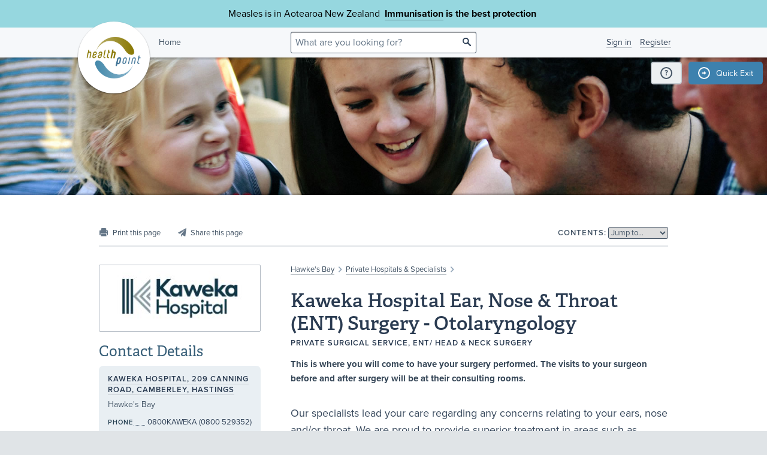

--- FILE ---
content_type: text/html;charset=utf-8
request_url: https://www.healthpoint.co.nz/private/ent-head-neck-surgery/kaweka-hospital-ear-nose-throat-ent-surgery/
body_size: 8079
content:





<!DOCTYPE html>
<!--[if IE 8 ]>    <html lang="en" class="ie8 lte9 lte8 no-js"> <![endif]-->
<!--[if IE 9 ]>    <html lang="en" class="ie9 lte9 no-js"> <![endif]-->
<!--[if (gt IE 9)|!(IE)]><!--> <html id="html" lang="en" class="no-js "> <!--<![endif]-->
<head>

<!-- Google Tag Manager -->
<script>
	(function(w,d,s,l,i){w[l]=w[l]||[];w[l].push({'gtm.start':
		new Date().getTime(),event:'gtm.js'});var f=d.getElementsByTagName(s)[0],
		j=d.createElement(s),dl=l!='dataLayer'?'&l='+l:'';j.async=true;j.src=
		'https://www.googletagmanager.com/gtm.js?id='+i+dl;f.parentNode.insertBefore(j,f);
	})(window,document,'script','dataLayer','GTM-TWFBVJ9K');
</script>
<!-- End Google Tag Manager -->
<meta charset="utf-8" />
<meta name="viewport" content="width=device-width, initial-scale=1">

<link rel="icon" href="/static/hp3/img/favicon/favicon.ico?k=7d358f95df" />
<link rel="apple-touch-icon-precomposed" href="/static/hp3/img/favicon/apple-touch-icon.png?k=7d358f95df">
<link rel="mask-icon" href="/static/hp3/img/favicon/safari-pinned-tab.svg?k=7d358f95df" color="#447799">

<script src="/static/runtime.0b951625.js?k=7d358f95df"></script><link rel="stylesheet" href="/static/4256.b2ff3b45.css?k=7d358f95df" /><script src="/static/hp3/css/hp3.min.d3faf575.js?k=7d358f95df"></script>

<!--[if lt IE 9 ]>
	<link rel="stylesheet" href="/static/hp3/css/hp3-ie.min.55155223.css?k=7d358f95df" /><script src="/static/hp3/css/hp3-ie.min.b9b971e8.js?k=7d358f95df"></script>
<![endif]-->
<script>
	var cp = '';
	
			
			
					
				
		

	var headerImages = [
"/assets/sm/upload/at/23/gx/cf/people-talking-v2.jpg?k=44a67d0325", "/assets/sm/upload/v3/32/mf/k3/ImmsBanner.jpg?k=2375c697cb", "/assets/sm/upload/qc/0k/x1/dw/BannerPacificFamily.png?k=c59792383a", "/assets/sm/upload/ca/hu/sc/jy/SouthIsland.jpg?k=6453791005"
	];
</script>

<script src="/static/js/chunk/8912.fc212fe4.js?k=7d358f95df"></script><script src="/static/js/chunk/8623.5bcda3f7.js?k=7d358f95df"></script><script src="/static/js/chunk/4712.1da68cc1.js?k=7d358f95df"></script><script src="/static/js/chunk/2147.f17033fc.js?k=7d358f95df"></script><script src="/static/js/chunk/2936.244a06e2.js?k=7d358f95df"></script><script src="/static/js/chunk/3313.05669a87.js?k=7d358f95df"></script><script src="/static/js/chunk/5444.6d4f6310.js?k=7d358f95df"></script><script src="/static/js/chunk/9023.4244e6d0.js?k=7d358f95df"></script><script src="/static/js/hp3.min.35e2a608.js?k=7d358f95df"></script>
<script src="/static/js/chunk/8912.fc212fe4.js?k=7d358f95df"></script><script src="/static/js/chunk/8623.5bcda3f7.js?k=7d358f95df"></script><script src="/static/js/chunk/9596.731bfa75.js?k=7d358f95df"></script><script src="/static/js/maps.min.5a2a0a9c.js?k=7d358f95df"></script>

<!--[if IE 6]>
	<script src="/static/js/chunk/8912.fc212fe4.js?k=7d358f95df"></script><script src="/static/js/chunk/8623.5bcda3f7.js?k=7d358f95df"></script><script src="/static/js/chunk/2700.c5b12463.js?k=7d358f95df"></script><script src="/static/hp3/js/lib/DD_belatedPNG_0.0.8a.min.02917ac0.js?k=7d358f95df"></script>
	<script>
		DD_belatedPNG.fix('.logo a, .il-ico, .branch-list li .ico, .branch-title .i-branch-large, .map-key li i, .i-info');
	</script>
<![endif]-->

<script type="text/javascript" src="//use.typekit.net/vdq0fxt.js"></script>
<script type="text/javascript">try{Typekit.load();}catch(e){}</script>

<script type="text/javascript">
setTimeout(function(){var a=document.createElement("script");
var b=document.getElementsByTagName("script")[0];
a.src=document.location.protocol+"//script.crazyegg.com/pages/scripts/0060/4500.js?"+Math.floor(new Date().getTime()/3600000);
a.async=true;a.type="text/javascript";b.parentNode.insertBefore(a,b)}, 1);
</script>




	<title>Kaweka Hospital Ear, Nose &amp; Throat (ENT) Surgery - Otolaryngology &bull; Healthpoint</title>

	<link rel="canonical" href="https://www.healthpoint.co.nz/private/ent-head-neck-surgery/kaweka-hospital-ear-nose-throat-ent-surgery/"
	/>
	<script
    type="text/javascript"
    src="https://platform-api.sharethis.com/js/sharethis.js#property=67d38c41eebbe9001a9fedcb&product=inline-share-buttons&source=platform"
    async="async"
>
</script>

</head>
<body class="service-page">

	<div class="page-wrap branch-page-privatespecialists">
		
<!-- Google Tag Manager (noscript) -->
<noscript><iframe src="https://www.googletagmanager.com/ns.html?id=GTM-TWFBVJ9K"
height="0" width="0" style="display:none;visibility:hidden"></iframe></noscript>
<!-- End Google Tag Manager (noscript) -->





<div class="banner-message -covid">
	<div class="wrap">
		<div class="message">
			<p>Measles is in Aotearoa New Zealand&nbsp; <strong><a href="https://www.healthpoint.co.nz/immunisation/measles-mumps-rubella-mmr-vaccine/">Immunisation</a> is the best protection&nbsp;</strong></p>
		</div>
	</div>
</div>

<div class="quick-exit-section">

	
	<a
		href="/digital_safety"
		class="digital-safety-button"
		target="_blank"
		title="Digital safety information"
	><div class="element-icon-circle">?</div></a>

	
		<a
			class="quick-exit-button"
			onclick="quickExit()"
			title="Press Esc or click this button to go to https://www.metservice.com/"
			><div class="element-icon-circle">&rarr;</div>
		</a>
	
</div>


	<script>quickExitSetup('https://www.metservice.com/')</script>


<header id="header" class="site-header ">
	
		<div class="header-image"></div>
	
	<div class="header-wrapper">
		<div class="wrap">
			<h1 class="logo"><a href="/"><img src="/static/hp3/img/healthpoint.png?k=7d358f95df" width="140" height="140" alt="Healthpoint" border="0" /></a></h1>
			
				<div class="home-link">
					<a href="/">Home</a>
				</div>
			
			<section class="header-content row">
				<div class="col-8 col-offset-8 header-search">
					<div class="field-wrapper field-wrapper-small header-search-wrapper">
						
						<form method="get" action="/search"><input type="hidden" name="__csrf" value="VMH17QLhfGKFiTcT" />
						<label class="_sr-only" for="header-search-field">Search</label>
						<input type="text" name="q" id="header-search-field" class="header-search-field" placeholder="What are you looking for?" />
						<input type="submit" class="ir-ico i-search" value="search">
						</form>
					</div>
				</div>
				<div class="medpro-signin mob-nav" data-panel="menu">
					



		<div class="medpro-user">
			<ul>
				<li><a href="/signin" data-modal="/modal/signin" class="signin-link">Sign in</a></li>
				<li><a href="/register/">Register</a></li>
			</ul>
		</div>
	

				</div>
			</section>
		</div>
	</div>

	
</header>



		<article class="container" itemscope itemtype="http://schema.org/Organization">
			<section class="row">
				

				

<section class="section-nav noprint">
	<div class="section-nav-left-spacer"></div>

	<ul class="page-options">
		
			
			
			
			
			
			<li class="x-print-item"><a href="/private/ent-head-neck-surgery/kaweka-hospital-ear-nose-throat-ent-surgery/print/?" class="x-print" rel="nofollow" title="Print this page"><i class="il-ico i-print i-print-light"></i></a></li>
			<li class="sharethis-item"><a class="sharethis-button-compact"><span><i class="il-ico i-share i-share-light"></i></span></a><div class="sharethis-inline-share-buttons"></div></li>
		
	</ul>

	<div class="section-nav-center-spacer"></div>

	
	
		<div class="jump-to">
	<label class="label-text">Contents:</label>
	
	<select class="chosen" title="Jump to section">
		<option>Jump to&hellip;</option>
	</select>
</div>

	

	<div class="section-nav-right-spacer"></div>
</section>
				<div class="col-16 col-offset-1 col-right">
					<div class="section-heading" id="heading">
	<p class="crumbtrail">
		
			<a href="/hawkes-bay/">Hawke&#039;s Bay</a>
					<span class="crumb-divider ir il-ico ">&gt;</span>
				
		
		<a href="/private/hawkes-bay/">Private Hospitals &amp; Specialists</a> <span class="crumb-divider ir il-ico">&gt;</span>
		
	</p>
	<h1>Kaweka Hospital Ear, Nose &amp; Throat (ENT) Surgery - Otolaryngology</h1>
	<p class="label-text">
		<span id="label-practice-type">Private Surgical Service,</span>
		
		<span id="label-additional-types">
			
				ENT/ Head &amp; Neck Surgery
			
		</span>
		
		
		
		
	</p>
	
</div>


	<div class="message content">
		<p><strong>This is where you will come to have your surgery performed. The visits to your surgeon before and after surgery will be at their consulting rooms.</strong></p>
	</div>


					

					
					
					

					

					<div id="mobile-contacts" class="mobile-service-contacts"></div>

					
		









    
    
<div id="section-description" class="content-section field description">





	












	
			<h3 class="section-header">Description</h3>


			
			<div class="content">
				<p>Our specialists lead your care regarding any concerns relating to your ears, nose and/or throat. We are proud to provide superior treatment in areas such as hearing reconstructions, balance disorders, nasal reconstruction, allergy and sinus management, larynx and salivary gland concerns as well as facial plastic surgery.</p>
				
				
			</div>
			
		


	


</div>

    
    
<div id="section-people" class="content-section field">





	












	
	    
				
		    	
		    		
		    		
		    	
		    		
		    		
		    	
		    		
		    		
		    	
		    		
		    		
		    	
		    		
		    		
		    	
		    	
	    		<h3 class="section-header">Consultants</h3>


				<div class="content">
					
				    <ul class="people">
				    	
				    		
				    		<li class="person" itemscope  temtype="http://schema.org/Person">
								
										
										
											<meta itemprop="image" content="/assets/aa/g0gfiwtryq5o0ugy7dse.JPG?k=f9802ab2ed">
											<i class="person-image"><span class="landscape"><img src="/assets/aa/g0gfiwtryq5o0ugy7dse.JPG?k=f9802ab2ed" width="126" height="119" alt="" /></span></i>
										
									
								<h4><a href="/private/specialist/mr-andrew-dowley/at/kaweka-hospital-ear-nose-throat-ent-surgery/" itemprop="name">Mr Andrew Dowley</a></h4>
								<p itemprop="jobTitle">Otolaryngologist, ENT Specialist</p>

								
							</li>
						
				    		
				    		<li class="person" itemscope  temtype="http://schema.org/Person">
								
										<i class="person-image"><span class="landscape"><img src="/static/hp3/img/person-placeholder.png?k=7d358f95df" alt="" /></span></i>
									
								<h4><a href="/private/specialist/dr-christopher-kennel/at/kaweka-hospital-ear-nose-throat-ent-surgery/" itemprop="name">Dr Christopher Kennel</a></h4>
								<p itemprop="jobTitle">Otolaryngologist, ENT Specialist</p>

								
							</li>
						
				    		
				    		<li class="person" itemscope  temtype="http://schema.org/Person">
								
										<i class="person-image"><span class="landscape"><img src="/static/hp3/img/person-placeholder.png?k=7d358f95df" alt="" /></span></i>
									
								<h4><a href="/private/specialist/dr-teresa-lo/at/kaweka-hospital-ear-nose-throat-ent-surgery/" itemprop="name">Dr Teresa Lo</a></h4>
								<p itemprop="jobTitle">Otolaryngologist, ENT Specialist</p>

								
							</li>
						
				    		
				    		<li class="person" itemscope  temtype="http://schema.org/Person">
								
										
										
											<meta itemprop="image" content="/assets/aa/polyqwbvjfhcuvj0nx73.JPG?k=bdd8490694">
											<i class="person-image"><span class="portrait"><img src="/assets/aa/polyqwbvjfhcuvj0nx73.JPG?k=bdd8490694" width="116" height="123" alt="" /></span></i>
										
									
								<h4><a href="/private/specialist/mr-paul-mason/at/kaweka-hospital-ear-nose-throat-ent-surgery/" itemprop="name">Mr Paul Mason</a></h4>
								<p itemprop="jobTitle">Otolaryngologist, ENT Specialist</p>

								
							</li>
						
				    		
				    		<li class="person" itemscope  temtype="http://schema.org/Person">
								
										
										
											<meta itemprop="image" content="/assets/aa/kmvbod5q9bcq84gzg5z2.JPG?k=5dcd448e7d">
											<i class="person-image"><span class="landscape"><img src="/assets/aa/kmvbod5q9bcq84gzg5z2.JPG?k=5dcd448e7d" width="118" height="116" alt="" /></span></i>
										
									
								<h4><a href="/private/specialist/mr-stephen-toynton/at/kaweka-hospital-ear-nose-throat-ent-surgery/" itemprop="name">Mr Stephen Toynton</a></h4>
								<p itemprop="jobTitle">Otolaryngologist, ENT Specialist</p>

								
							</li>
						
						<div class="clear"></div>
					</ul>
				</div>
			
	


	


</div>

    
    
<div id="section-serviceArea" class="content-section field service-area">





	












	<h3 class="section-header">Procedures / Treatments</h3>


	<div class="content">
		
			







		
		
				
					
						
							

							
							
							

									
									
									
									<details id="adenoidectomy-adenoid-removal" class="collapsible">
<summary><div class="collapsible-title-bar"><div class="collapsible-title"><div class="collapsible-title-en">Adenoidectomy (adenoid removal)</div></div>
<div class="collapsible-arrow"></div>
</div>
<div class="collapsible-first-line">
<p>Your adenoids may be removed as part of a tonsillectomy. This operation is also performed through your mouth.</p></div>
</summary>
<div class="collapsible-contents">

									







		<p>Your adenoids may be removed as part of a tonsillectomy. This operation is also performed through your mouth.</p>

		
	

									</div>
</details>

								

							
						
					
				
					
						
							

							
							
							

									
									
									
									<details id="bronchoscopy" class="collapsible">
<summary><div class="collapsible-title-bar"><div class="collapsible-title"><div class="collapsible-title-en">Bronchoscopy</div></div>
<div class="collapsible-arrow"></div>
</div>
<div class="collapsible-first-line">
<p>A tiny camera attached to a long tube is inserted through your nose or mouth and passed down through the airways into your lungs. This allows the surgeon to make a diagnosis either by seeing directly what is causing the problem or by taking a small tissue (biopsy) or lung secretion sample.</p></div>
</summary>
<div class="collapsible-contents">

									







		<p>A tiny camera attached to a long tube is inserted through your nose or mouth and passed down through the airways into your lungs. This allows the surgeon to make a diagnosis either by seeing directly what is causing the problem or by taking a small tissue (biopsy) or lung secretion sample.</p>

		
	

									</div>
</details>

								

							
						
					
				
					
						
							

							
							
							

									
									
									
									<div class="collapsible"><div class="collapsible-title-bar"><div class="collapsible-title"><div class="collapsible-title-en">Cricopharyngeal Myotomy</div></div>
</div>
</div>

								

							
						
					
				
					
						
							

							
							
							

									
									
									
									<div class="collapsible"><div class="collapsible-title-bar"><div class="collapsible-title"><div class="collapsible-title-en">Dacryocystorhinostomy (DCR)</div></div>
</div>
</div>

								

							
						
					
				
					
						
							

							
							
							

									
									
									
									<div class="collapsible"><div class="collapsible-title-bar"><div class="collapsible-title"><div class="collapsible-title-en">Division of Ankyloglossia (Tongue-Tie)</div></div>
</div>
</div>

								

							
						
					
				
					
						
							

							
							
							

									
									
									
									<details id="endoscopic-sinus-surgery" class="collapsible">
<summary><div class="collapsible-title-bar"><div class="collapsible-title"><div class="collapsible-title-en">Endoscopic sinus surgery</div></div>
<div class="collapsible-arrow"></div>
</div>
<div class="collapsible-first-line">
<p>A tiny camera attached to a tube (endoscope) is inserted into your nose. Very small instruments can be passed through the endoscope and used to remove small pieces of bone and soft tissue. This opens up the ventilation and drainage pathways in the outer wall of your nose.</p></div>
</summary>
<div class="collapsible-contents">

									







		<p>A tiny camera attached to a tube (endoscope) is inserted into your nose. Very small instruments can be passed through the endoscope and used to remove small pieces of bone and soft tissue. This opens up the ventilation and drainage pathways in the outer wall of your nose.</p>

		
	

									</div>
</details>

								

							
						
					
				
					
						
							

							
							
							

									
									
									
									<div class="collapsible"><div class="collapsible-title-bar"><div class="collapsible-title"><div class="collapsible-title-en">Epistaxis</div></div>
</div>
</div>

								

							
						
					
				
					
						
							

							
							
							

									
									
									
									<details id="grommet-insertion" class="collapsible">
<summary><div class="collapsible-title-bar"><div class="collapsible-title"><div class="collapsible-title-en">Grommet insertion</div></div>
<div class="collapsible-arrow"></div>
</div>
<div class="collapsible-first-line">
<p>This operation is performed through the ear canal. A hole is made in the eardrum and the middle ear drained. A small hollow tube (grommet) is placed in the eardrum hole which allows air into the middle ear.</p></div>
</summary>
<div class="collapsible-contents">

									







		<p>This operation is performed through the ear canal. A hole is made in the eardrum and the middle ear drained. A small hollow tube (grommet) is placed in the eardrum hole which allows air into the middle ear.</p>

		
	

									</div>
</details>

								

							
						
					
				
					
						
							

							
							
							

									
									
									
									<div class="collapsible"><div class="collapsible-title-bar"><div class="collapsible-title"><div class="collapsible-title-en">Laryngoscopy</div></div>
</div>
</div>

								

							
						
					
				
					
						
							

							
							
							

									
									
									
									<div class="collapsible"><div class="collapsible-title-bar"><div class="collapsible-title"><div class="collapsible-title-en">Mastoidectomy</div></div>
</div>
</div>

								

							
						
					
				
					
						
							

							
							
							

									
									
									
									<div class="collapsible"><div class="collapsible-title-bar"><div class="collapsible-title"><div class="collapsible-title-en">Microlaryngoscopy</div></div>
</div>
</div>

								

							
						
					
				
					
						
							

							
							
							

									
									
									
									<div class="collapsible"><div class="collapsible-title-bar"><div class="collapsible-title"><div class="collapsible-title-en">Myringotomy</div></div>
</div>
</div>

								

							
						
					
				
					
						
							

							
							
							

									
									
									
									<details id="oesophagoscopy" class="collapsible">
<summary><div class="collapsible-title-bar"><div class="collapsible-title"><div class="collapsible-title-en">Oesophagoscopy</div></div>
<div class="collapsible-arrow"></div>
</div>
<div class="collapsible-first-line">
<p>A tiny camera attached to a long tube is inserted into your mouth and passed down through your pharynx into your oesophagus. This allows the surgeon to make a diagnosis either by seeing directly what is causing the problem or by taking a small tissue sample (biopsy).</p></div>
</summary>
<div class="collapsible-contents">

									







		<p>A tiny camera attached to a long tube is inserted into your mouth and passed down through your pharynx into your oesophagus. This allows the surgeon to make a diagnosis either by seeing directly what is causing the problem or by taking a small tissue sample (biopsy).</p>

		
	

									</div>
</details>

								

							
						
					
				
					
						
							

							
							
							

									
									
									
									<div class="collapsible"><div class="collapsible-title-bar"><div class="collapsible-title"><div class="collapsible-title-en">Cosmetic ear surgery (otoplasty)</div></div>
</div>
</div>

								

							
						
					
				
					
						
							

							
							
							

									
									
									
									<div class="collapsible"><div class="collapsible-title-bar"><div class="collapsible-title"><div class="collapsible-title-en">Parotidectomy (parotid gland removal)</div></div>
</div>
</div>

								

							
						
					
				
					
						
							

							
							
							

									
									
									
									<div class="collapsible"><div class="collapsible-title-bar"><div class="collapsible-title"><div class="collapsible-title-en">Pharyngoscopy</div></div>
</div>
</div>

								

							
						
					
				
					
						
							

							
							
							

									
									
									
									<details id="polypectomy-nasal-polyp-removal" class="collapsible">
<summary><div class="collapsible-title-bar"><div class="collapsible-title"><div class="collapsible-title-en">Polypectomy (nasal polyp removal)</div></div>
<div class="collapsible-arrow"></div>
</div>
<div class="collapsible-first-line">
<p>Nasal polyps are removed by inserting small instruments through your nostrils which can grasp and cut out the polyps.</p></div>
</summary>
<div class="collapsible-contents">

									







		<p>Nasal polyps are removed by inserting small instruments through your nostrils which can grasp and cut out the polyps.</p>

		
	

									</div>
</details>

								

							
						
					
				
					
						
							

							
							
							

									
									
									
									<div class="collapsible"><div class="collapsible-title-bar"><div class="collapsible-title"><div class="collapsible-title-en">Pre-Auricular Sinus Excision</div></div>
</div>
</div>

								

							
						
					
				
					
						
							

							
							
							

									
									
									
									<div class="collapsible"><div class="collapsible-title-bar"><div class="collapsible-title"><div class="collapsible-title-en">Removal of Thyroglossal Duct Cyst (Sistrunk procedure)</div></div>
</div>
</div>

								

							
						
					
				
					
						
							

							
							
							

									
									
									
									<details id="cosmetic-nose-surgery-rhinoplasty" class="collapsible">
<summary><div class="collapsible-title-bar"><div class="collapsible-title"><div class="collapsible-title-en">Cosmetic nose surgery (rhinoplasty)</div></div>
<div class="collapsible-arrow"></div>
</div>
<div class="collapsible-first-line">
<p>Small cuts (incisions) are made either on the inside or outside (in the creases) of the nose. Excess bone and/or cartilage are removed and the nose reshaped.</p></div>
</summary>
<div class="collapsible-contents">

									







		<p>Small cuts (incisions) are made either on the inside or outside (in the creases) of the nose. Excess bone and/or cartilage are removed and the nose reshaped.</p>

		
	

									</div>
</details>

								

							
						
					
				
					
						
							

							
							
							

									
									
									
									<details id="septoplasty-straighten-nose" class="collapsible">
<summary><div class="collapsible-title-bar"><div class="collapsible-title"><div class="collapsible-title-en">Septoplasty (straighten nose)</div></div>
<div class="collapsible-arrow"></div>
</div>
<div class="collapsible-first-line">
<p>This operation repositions the nasal septum and is performed entirely within your nose so that there are no external cuts made on your face.</p></div>
</summary>
<div class="collapsible-contents">

									







		<p>This operation repositions the nasal septum and is performed entirely within your nose so that there are no external cuts made on your face.</p>

		
	

									</div>
</details>

								

							
						
					
				
					
						
							

							
							
							

									
									
									
									<div class="collapsible"><div class="collapsible-title-bar"><div class="collapsible-title"><div class="collapsible-title-en">Stapedectomy</div></div>
</div>
</div>

								

							
						
					
				
					
						
							

							
							
							

									
									
									
									<div class="collapsible"><div class="collapsible-title-bar"><div class="collapsible-title"><div class="collapsible-title-en">Submandibular Duct Relocation</div></div>
</div>
</div>

								

							
						
					
				
					
						
							

							
							
							

									
									
									
									<details id="tonsillitis-inflamed-tonsils-tonsillectomy-tonsil-removal" class="collapsible">
<summary><div class="collapsible-title-bar"><div class="collapsible-title"><div class="collapsible-title-en">Tonsillitis (inflamed tonsils) | Tonsillectomy (tonsil removal)</div></div>
<div class="collapsible-arrow"></div>
</div>
<div class="collapsible-first-line">
<p>Tonsils are removed in an operation performed through your mouth. The tissue between your tonsils and throat is cut and your tonsils removed.</p></div>
</summary>
<div class="collapsible-contents">

									







		<p>Tonsils are removed in an operation performed through your mouth. The tissue between your tonsils and throat is cut and your tonsils removed.</p>

		
	

									</div>
</details>

								

							
						
					
				
					
						
							

							
							
							

									
									
									
									<details id="turbinoplasty" class="collapsible">
<summary><div class="collapsible-title-bar"><div class="collapsible-title"><div class="collapsible-title-en">Turbinoplasty</div></div>
<div class="collapsible-arrow"></div>
</div>
<div class="collapsible-first-line">
<p>Service types: Nose surgery.</p></div>
</summary>
<div class="collapsible-contents">

									
	<p><em>Service types: 
	Nose surgery.</em></p>








		

		
	

									</div>
</details>

								

							
						
					
				
					
						
							

							
							
							

									
									
									
									<div class="collapsible"><div class="collapsible-title-bar"><div class="collapsible-title"><div class="collapsible-title-en">Uvulopalatopharyngoplasty (UPPP)</div></div>
</div>
</div>

								

							
						
					
				
			
	</div>
	


	


</div>

    
    
<div id="section-visitingHours" class="content-section field">





	












	
			<h3 class="section-header">Visiting Hours</h3>


			
			<div class="content">
				<p>1.00pm - 8.00pm daily</p>
				
				
			</div>
			
		


	


</div>

    
    
<div id="section-parking" class="content-section field">





	












	
			<h3 class="section-header">Parking</h3>


			
			<div class="content">
				<p>Free parking</p>
				
				
			</div>
			
		


	


</div>

    
    
<div id="section-pharmacy" class="content-section field">





	












	
			<h3 class="section-header">Pharmacy</h3>


			
			<div class="content">
				<p>Onsite pharmacy coming August 2025</p>
				
				
			</div>
			
		


	


</div>

    
    
<div id="section-website" class="content-section field">





	












    <h3 class="section-header">Website</h3>


	<div class="content">
		<p><a href="https://www.kawekahospital.nz/specialties-and-specialists/" target="_blank">www.kawekahospital.nz/specialties-and-specialists/</a></p>
	</div>


	


</div>




		
	

					

					

				</div>
				<div class="col-7">
					<div data-shift='{"mobile": "#mobile-contacts", "tablet": "#mobile-contacts"}'>

	

	
		<div class="service-logo">
			
			
				<meta itemprop="logo" content="/assets/aa/eo25crpguyoikg4me4qz.JPG?k=f639697da4" />
				
						<a href="https://www.kawekahospital.nz/specialties-and-specialists/" target="_blank" title="View Website"><img src="/assets/aa/eo25crpguyoikg4me4qz.JPG?k=f639697da4" alt="Kaweka Hospital Ear, Nose &amp; Throat (ENT) Surgery - Otolaryngology"/><i class="frame"></i></a>
					
			
		</div>
	

	
		


		
	




		
		
				
				
				<h3>Contact Details</h3>
				
				
				<div class="panel service-panel" itemscope itemtype="http://schema.org/Place">
					<section class="contact">
						
								<div class="service-location">
									<h3><a href="/kaweka-hospital-209-canning-road-camberley/">Kaweka Hospital, 209 Canning Road, Camberley, Hastings</a></h3>
									<p><p>Hawke's Bay</p></p>
								</div>
							

						






		
			
		
	


	<ul class="contact-list">
		
			<li >
				<h4 class="label-text">Phone</h4>
				<a href="tel:0800KAWEKA (0800 529352)"><p itemprop="telephone">0800KAWEKA (0800 529352)</p></a>
				<!-- <p itemprop="telephone">0800KAWEKA (0800 529352)</p>  -->
			</li>
		
		
		
		
		<li class="js-service-contact-panel-hide "><h4 class="label-text">Email</h4><p><a href="mailto:hello@kawekahospital.nz">hello@kawekahospital.nz</a></p></li>
		<li class="js-service-contact-panel-hide contact-long-form"><h4 class="label-text">Website</h4><p><a href="https://www.kawekahospital.nz/specialties-and-specialists/" target="_blank" itemprop="url">www.kawekahospital.nz/specialties-and-specialists/</a></p></li>
		
	</ul>


	<p>Contact us online <a href="https://www.kawekahealth.nz/contact/" target="_blank" rel="noopener">here</a></p>



						
						<section class="service-map" itemscope itemtype="http://schema.org/GeoCoordinates">
							<meta itemprop="latitude" content="-39.62791609999999" />
							<meta itemprop="longitude" content="176.822526" />
							<div class="map" data-position="-39.62791609999999,176.822526,17" data-branch="privatespecialists">
								<div class="js-map-container" style="width: 100%; height: 100%">
									<i class="ico i-search-med"></i>
									<p>209 Canning Road<br />Camberley<br />Hastings<br />Hawke&#039;s Bay 4120</p>
								</div>
							</div>
							
									<p><i class="map-icon i-map-info"></i><a href="/kaweka-hospital-209-canning-road-camberley/?details=true">Information about this location</a></p>
								
							<p><i class="map-icon i-map-google"></i>
								
										<a href="https://www.google.com/maps/place/209%20Canning%20Road%0ACamberley%0AHastings%0AHawke%27s%20Bay%204120/@-39.62791609999999,176.822526,17z" target="_blank">View on Google Maps</a>
									
							</p>
							
							
                                     <p><i class="map-icon i-map-directions"></i><a href="https://www.google.com/maps?daddr=209%20Canning%20Road%2C%20Camberley%2C%20Hastings%2C%20Hawke%27s%20Bay%204120%2C%20New%20Zealand" target="_blank">Get directions</a></p>
                            	
							
						</section>
						
						
							<h4 class="label-text">Street Address</h4>
							<div itemprop="address"><p>209 Canning Road<br />Camberley<br />Hastings<br />Hawke&#039;s Bay 4120</p></div>
						
						
							<h4 class="label-text">Postal Address</h4>
							<div itemprop="address"><p>PO Box 1399<br />Hastings 4156</p></div>
						
					
					</section>
				</div>
				
				
			
		
	
	

	
</div>
<div class="feedback-block">
	
	
<div class="feedback">
	<h3 class="label-text">Was this page helpful?</h3>
	<ul id="feedback-options" data-modal="/modal/feedback?url=%2Fkaweka-hospital-ear-nose-throat-ent-surgery%2Fpopup-feedback.do">
		<li class="feedback-yes"><label for="feedback-yes"><i class="ir-ico i-thumbs-up"><input type="radio" name="feedback" id="feedback-yes" value="yes" /> Yes</i></label></li>
		<li class="feedback-no"><label for="feedback-no"><i class="ir-ico i-thumbs-down"><input type="radio" name="feedback" id="feedback-no" value="no" /> No</i></label></li>
	</ul>
</div>
</div>

	<div class="last-updated">
		<p class="icon time">
			This page was last updated at 1:19PM on March&nbsp;25,&nbsp;2025.
			
			 <span class="il-ico i-info" data-toggle="tooltip" data-placement="top" title="This information is reviewed and edited by Kaweka Hospital Ear, Nose &amp; Throat (ENT) Surgery - Otolaryngology.">This information is reviewed and edited by Kaweka Hospital Ear, Nose &amp; Throat (ENT) Surgery - Otolaryngology.</span>
			
		</p>
	</div>



				</div>
			</section>
		</article>
	</div>

	


<footer class="footer mob-nav">
	<div class="angle-decoration -bottom">
		<div class="fill"></div>
		<div class="left"><svg xmlns="http://www.w3.org/2000/svg" width="150" height="150" viewBox="0 0 150 150" preserveAspectRatio="none"><polygon fill="currentColor" fill-rule="evenodd" points="0 40 150 90  150 150 0 150"/></svg></div>
		<div class="right"><svg xmlns="http://www.w3.org/2000/svg" width="150" height="150" viewBox="0 0 150 150" preserveAspectRatio="none"><polygon fill="currentColor" fill-rule="evenodd" points="0 130 150 50 150 150 0 150"/></svg></div>
	</div>
	<div class="wrap clearfix links-text">
		<h4>General information</h4>
		<a class="img-link" data-shift='{"mobile": "#img-link-mobile"}' href="https://healthpointltd.health/"><img src="/static/hp3/img/innovator-finalist.png?k=7d358f95df" width="73" height="35" alt="Healthpoint" border="0" /></a>
		<div class="footer-text">
			<ul>
				<li><a href="https://healthpointltd.health/our-solutions/healthpoint-directory/" target="_blank">About this site</a></li>
				
				<li><a href="/register/">Medical Professionals</a></li>
				<li><a href="/website-terms-and-conditions/">Terms of use</a></li>
				<li><a href="/healthpoint-privacy-policy/">Privacy policy</a></li>
				
			</ul> 
			<p>
				&copy;2004-2026 Healthpoint Limited. Made by <a href="https://cactuslab.com/">Cactuslab</a>.
				<small>
					The Healthpoint directory is provided to connect members of the public with
					healthcare providers near them; being listed in the directory does not imply
					endorsement or recommendation by Healthpoint. The information, including
					external links and materials, is supplied by the service providers and
					Healthpoint accepts no responsibility or liability for any errors,
					omissions, offers or details in any such information or materials. Where a
					medicine is mentioned - all medicines have risks and benefits. Talk to your
					doctor to see if this medicine is right for you.
					<br/>
					The extraction of any part of this website, through the use of data mining,
					spiders, robots, scraping, or similar tools, without our prior written
					permission is prohibited.
				</small>
			</p>
		</div>
		<a id="img-link-mobile"></a>

	</div>

	
		<div class="deploy-info">
			Deployed at 2026-01-22T09:47:54.114+13:00<br />
			Build e317c14
		</div>
	
</footer>






	





		<img src="/sm_stats_bug.do?o=im%3A0f2b5d89-6486-41bf-a71a-32cb5ad09df1" class="sm_stats_bug" width="1" height="1" alt="" /><img src="/sm_stats_bug.do?c=site" class="sm_stats_bug" width="1" height="1" alt="" />
	




<script src="/static/js/foot.min.b69c6f2c.js?k=7d358f95df"></script>

<!-- Google tag (gtag.js) -->
<script async src="https://www.googletagmanager.com/gtag/js?id=G-VPZ8RVSM6G"></script>
<script>
  window.dataLayer = window.dataLayer || [];
  function gtag(){dataLayer.push(arguments);}
  gtag('js', new Date());
  gtag('config', 'G-VPZ8RVSM6G');
</script>

</body>
</html>

--- FILE ---
content_type: text/javascript
request_url: https://www.healthpoint.co.nz/static/js/chunk/4712.1da68cc1.js?k=7d358f95df
body_size: 3794
content:
(self.webpackChunk=self.webpackChunk||[]).push([[4712],{5653:(t,r,e)=>{"use strict";var n=e(52184),o=e(3895),i=n.RegExp,u=!o(function(){var t=!0;try{i(".","d")}catch(r){t=!1}var r={},e="",n=t?"dgimsy":"gimsy",o=function(t,n){Object.defineProperty(r,t,{get:function(){return e+=n,!0}})},u={dotAll:"s",global:"g",ignoreCase:"i",multiline:"m",sticky:"y"};for(var c in t&&(u.hasIndices="d"),u)o(c,u[c]);return Object.getOwnPropertyDescriptor(i.prototype,"flags").get.call(r)!==n||e!==n});t.exports={correct:u}},7850:(t,r,e)=>{"use strict";var n=e(37197),o=String,i=TypeError;t.exports=function(t){if(n(t))return t;throw new i("Can't set "+o(t)+" as a prototype")}},14441:t=>{"use strict";t.exports=function(t,r){return{value:t,done:r}}},14797:(t,r,e)=>{"use strict";var n=e(75663).charAt;t.exports=function(t,r,e){return r+(e?n(t,r).length:1)}},17638:(t,r,e)=>{"use strict";var n=e(21118),o=e(67264),i=e(16261),u=e(66586),c=e(17682),a=e(54542),s=e(81773),f=e(58008),p=e(47051),l=e(75453),v=e(72344),g=l("slice"),d=p("species"),y=Array,h=Math.max;n({target:"Array",proto:!0,forced:!g},{slice:function(t,r){var e,n,p,l=s(this),g=a(l),x=c(t,g),b=c(void 0===r?g:r,g);if(o(l)&&(e=l.constructor,(i(e)&&(e===y||o(e.prototype))||u(e)&&null===(e=e[d]))&&(e=void 0),e===y||void 0===e))return v(l,x,b);for(n=new(void 0===e?y:e)(h(b-x,0)),p=0;x<b;x++,p++)x in l&&f(n,p,l[x]);return n.length=p,n}})},28616:(t,r,e)=>{"use strict";var n=e(97580),o=e(8463).concat("length","prototype");r.f=Object.getOwnPropertyNames||function(t){return n(t,o)}},29391:(t,r,e)=>{"use strict";var n=e(42138),o=e(66586),i=e(18574),u=e(7850);t.exports=Object.setPrototypeOf||("__proto__"in{}?function(){var t,r=!1,e={};try{(t=n(Object.prototype,"__proto__","set"))(e,[]),r=e instanceof Array}catch(t){}return function(e,n){return i(e),u(n),o(e)?(r?t(e,n):e.__proto__=n,e):e}}():void 0)},37197:(t,r,e)=>{"use strict";var n=e(66586);t.exports=function(t){return n(t)||null===t}},38560:(t,r,e)=>{"use strict";var n=e(76232),o=e(3232),i=Date.prototype,u="Invalid Date",c="toString",a=n(i[c]),s=n(i.getTime);String(new Date(NaN))!==u&&o(i,c,function(){var t=s(this);return t==t?a(this):u})},42138:(t,r,e)=>{"use strict";var n=e(76232),o=e(54354);t.exports=function(t,r,e){try{return n(o(Object.getOwnPropertyDescriptor(t,r)[e]))}catch(t){}}},52953:(t,r,e)=>{"use strict";var n=e(20484),o=e(31349),i=e(27318),u=e(83743),c=e(87729),a=TypeError,s=Object.defineProperty,f=Object.getOwnPropertyDescriptor,p="enumerable",l="configurable",v="writable";r.f=n?i?function(t,r,e){if(u(t),r=c(r),u(e),"function"==typeof t&&"prototype"===r&&"value"in e&&v in e&&!e[v]){var n=f(t,r);n&&n[v]&&(t[r]=e.value,e={configurable:l in e?e[l]:n[l],enumerable:p in e?e[p]:n[p],writable:!1})}return s(t,r,e)}:s:function(t,r,e){if(u(t),r=c(r),u(e),o)try{return s(t,r,e)}catch(t){}if("get"in e||"set"in e)throw new a("Accessors not supported");return"value"in e&&(t[r]=e.value),t}},53813:t=>{"use strict";t.exports={}},56082:(t,r,e)=>{"use strict";var n=e(74949),o=e(20473),i=e(6433),u=e(5653),c=e(81475),a=RegExp.prototype;t.exports=u.correct?function(t){return t.flags}:function(t){return u.correct||!i(a,t)||o(t,"flags")?t.flags:n(c,t)}},56377:t=>{function r(e){return t.exports=r="function"==typeof Symbol&&"symbol"==typeof Symbol.iterator?function(t){return typeof t}:function(t){return t&&"function"==typeof Symbol&&t.constructor===Symbol&&t!==Symbol.prototype?"symbol":typeof t},t.exports.__esModule=!0,t.exports.default=t.exports,r(e)}t.exports=r,t.exports.__esModule=!0,t.exports.default=t.exports},59480:(t,r,e)=>{"use strict";var n=e(80177),o=e(74949),i=e(76232),u=e(20516),c=e(3895),a=e(83743),s=e(60189),f=e(66586),p=e(92883),l=e(89542),v=e(41831),g=e(18574),d=e(14797),y=e(16614),h=e(74566),x=e(56082),b=e(210),m=e(47051)("replace"),O=Math.max,w=Math.min,S=i([].concat),_=i([].push),j=i("".indexOf),A=i("".slice),$=function(t){return void 0===t?t:String(t)},E="$0"==="a".replace(/./,"$0"),I=!!/./[m]&&""===/./[m]("a","$0");u("replace",function(t,r,e){var i=I?"$":"$0";return[function(t,e){var n=g(this),i=f(t)?y(t,m):void 0;return i?o(i,t,n,e):o(r,v(n),t,e)},function(t,o){var u=a(this),c=v(t);if("string"==typeof o&&-1===j(o,i)&&-1===j(o,"$<")){var f=e(r,u,c,o);if(f.done)return f.value}var g=s(o);g||(o=v(o));var y,m=v(x(u)),E=-1!==j(m,"g");E&&(y=-1!==j(m,"u"),u.lastIndex=0);for(var I,P=[];null!==(I=b(u,c))&&(_(P,I),E);){""===v(I[0])&&(u.lastIndex=d(c,l(u.lastIndex),y))}for(var D="",M=0,R=0;R<P.length;R++){for(var k,C=v((I=P[R])[0]),T=O(w(p(I.index),c.length),0),N=[],B=1;B<I.length;B++)_(N,$(I[B]));var F=I.groups;if(g){var X=S([C],N,T,c);void 0!==F&&_(X,F),k=v(n(o,void 0,X))}else k=h(C,c,T,N,F,o);T>=M&&(D+=A(c,M,T)+k,M=T+C.length)}return D+A(c,M)}]},!!c(function(){var t=/./;return t.exec=function(){var t=[];return t.groups={a:"7"},t},"7"!=="".replace(t,"$<a>")})||!E||I)},61209:(t,r,e)=>{"use strict";var n=e(74949),o=e(76232),i=e(20516),u=e(83743),c=e(66586),a=e(89542),s=e(41831),f=e(18574),p=e(16614),l=e(14797),v=e(56082),g=e(210),d=o("".indexOf);i("match",function(t,r,e){return[function(r){var e=f(this),o=c(r)?p(r,t):void 0;return o?n(o,r,e):new RegExp(r)[t](s(e))},function(t){var n=u(this),o=s(t),i=e(r,n,o);if(i.done)return i.value;var c=s(v(n));if(-1===d(c,"g"))return g(n,o);var f=-1!==d(c,"u");n.lastIndex=0;for(var p,y=[],h=0;null!==(p=g(n,o));){var x=s(p[0]);y[h]=x,""===x&&(n.lastIndex=l(o,a(n.lastIndex),f)),h++}return 0===h?null:y}]})},64173:(t,r,e)=>{"use strict";var n=e(47051),o=e(63264),i=e(52953).f,u=n("unscopables"),c=Array.prototype;void 0===c[u]&&i(c,u,{configurable:!0,value:o(null)}),t.exports=function(t){c[u][t]=!0}},72344:(t,r,e)=>{"use strict";var n=e(76232);t.exports=n([].slice)},74566:(t,r,e)=>{"use strict";var n=e(76232),o=e(7149),i=Math.floor,u=n("".charAt),c=n("".replace),a=n("".slice),s=/\$([$&'`]|\d{1,2}|<[^>]*>)/g,f=/\$([$&'`]|\d{1,2})/g;t.exports=function(t,r,e,n,p,l){var v=e+t.length,g=n.length,d=f;return void 0!==p&&(p=o(p),d=s),c(l,d,function(o,c){var s;switch(u(c,0)){case"$":return"$";case"&":return t;case"`":return a(r,0,e);case"'":return a(r,v);case"<":s=p[a(c,1,-1)];break;default:var f=+c;if(0===f)return o;if(f>g){var l=i(f/10);return 0===l?o:l<=g?void 0===n[l-1]?u(c,1):n[l-1]+u(c,1):o}s=n[f-1]}return void 0===s?"":s})}},75453:(t,r,e)=>{"use strict";var n=e(3895),o=e(47051),i=e(49479),u=o("species");t.exports=function(t){return i>=51||!n(function(){var r=[];return(r.constructor={})[u]=function(){return{foo:1}},1!==r[t](Boolean).foo})}},75663:(t,r,e)=>{"use strict";var n=e(76232),o=e(92883),i=e(41831),u=e(18574),c=n("".charAt),a=n("".charCodeAt),s=n("".slice),f=function(t){return function(r,e){var n,f,p=i(u(r)),l=o(e),v=p.length;return l<0||l>=v?t?"":void 0:(n=a(p,l))<55296||n>56319||l+1===v||(f=a(p,l+1))<56320||f>57343?t?c(p,l):n:t?s(p,l,l+2):f-56320+(n-55296<<10)+65536}};t.exports={codeAt:f(!1),charAt:f(!0)}},76814:(t,r,e)=>{"use strict";var n=e(21118),o=e(76232),i=e(49463),u=e(81773),c=e(80510),a=o([].join);n({target:"Array",proto:!0,forced:i!==Object||!c("join",",")},{join:function(t){return a(u(this),void 0===t?",":t)}})},79450:(t,r,e)=>{"use strict";var n=e(21118),o=e(3895),i=e(67264),u=e(66586),c=e(7149),a=e(54542),s=e(90157),f=e(58008),p=e(79141),l=e(75453),v=e(47051),g=e(49479),d=v("isConcatSpreadable"),y=g>=51||!o(function(){var t=[];return t[d]=!1,t.concat()[0]!==t}),h=function(t){if(!u(t))return!1;var r=t[d];return void 0!==r?!!r:i(t)};n({target:"Array",proto:!0,arity:1,forced:!y||!l("concat")},{concat:function(t){var r,e,n,o,i,u=c(this),l=p(u,0),v=0;for(r=-1,n=arguments.length;r<n;r++)if(h(i=-1===r?u:arguments[r]))for(o=a(i),s(v+o),e=0;e<o;e++,v++)e in i&&f(l,v,i[e]);else s(v+1),f(l,v++,i);return l.length=v,l}})},84658:(t,r,e)=>{"use strict";var n=e(20484),o=e(10678).EXISTS,i=e(76232),u=e(32770),c=Function.prototype,a=i(c.toString),s=/function\b(?:\s|\/\*[\S\s]*?\*\/|\/\/[^\n\r]*[\n\r]+)*([^\s(/]*)/,f=i(s.exec);n&&!o&&u(c,"name",{configurable:!0,get:function(){try{return f(s,a(this))[1]}catch(t){return""}}})},87309:(t,r)=>{"use strict";var e={}.propertyIsEnumerable,n=Object.getOwnPropertyDescriptor,o=n&&!e.call({1:2},1);r.f=o?function(t){var r=n(this,t);return!!r&&r.enumerable}:e},87995:(t,r,e)=>{"use strict";var n=e(78964),o=e(3232),i=e(73491);n||o(Object.prototype,"toString",i,{unsafe:!0})},89013:(t,r,e)=>{"use strict";var n=e(10678).PROPER,o=e(3232),i=e(83743),u=e(41831),c=e(3895),a=e(56082),s="toString",f=RegExp.prototype,p=f[s],l=c(function(){return"/a/b"!==p.call({source:"a",flags:"b"})}),v=n&&p.name!==s;(l||v)&&o(f,s,function(){var t=i(this);return"/"+u(t.source)+"/"+u(a(t))},{unsafe:!0})},90157:t=>{"use strict";var r=TypeError;t.exports=function(t){if(t>9007199254740991)throw r("Maximum allowed index exceeded");return t}},93247:(t,r,e)=>{"use strict";var n=e(21118),o=e(92371);n({target:"RegExp",proto:!0,forced:/./.exec!==o},{exec:o})}}]);